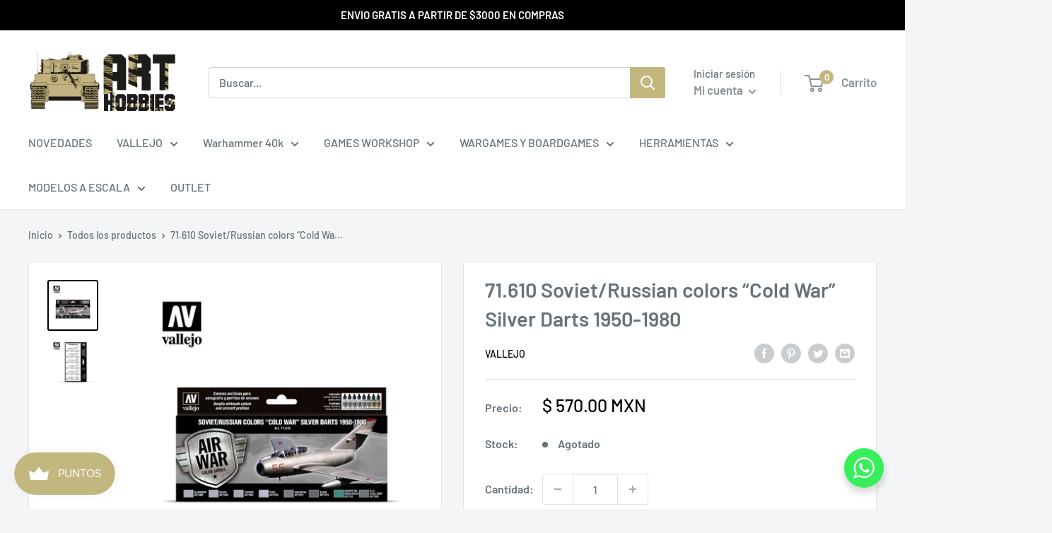

--- FILE ---
content_type: text/javascript
request_url: https://cdn.shopify.com/extensions/019be76e-d147-710d-9e3f-1894f44ee63c/wheelify-remix-app-155/assets/wheelify-Fetch-BkTiOW46.js
body_size: -389
content:
import{P as s,r as a,d as c,f as d,m,R as l,W as p,A as u}from"./apiUrls-DQB2I06F.js";import{Q as f}from"./queryKeys-Cw6XM3Ee.js";import{u as E}from"./useQuery-CMUk9b7l.js";const h=({children:t,embed:n})=>{const r=window.location.href.includes("campaign_id=")?window.location.href.split("campaign_id=")[1]:null,i=a.useMemo(()=>({ccPage:c(),ccUrl:window.location.href,...r?{campaign_id:r}:{}}),[r]),{data:e}=E({url:u.WHEELIFY_SETTINGS,method:"GET",params:i,queryKey:[f.WHEELIFY]});a.useEffect(()=>{d()},[]);const o=a.useMemo(()=>e!=null&&e.records?m(e):null,[e]);return o?l.createElement(p,{embed:n,mappedData:o},t):null};h.propTypes={children:s.node.isRequired,embed:s.bool};export{h as W};


--- FILE ---
content_type: text/javascript; charset=utf-8
request_url: https://arthobbies.com.mx/products/soviet-russian-colors-cold-war-silver-darts-1950-1980.js
body_size: 342
content:
{"id":4661983346754,"title":"71.610 Soviet\/Russian colors “Cold War” Silver Darts 1950-1980","handle":"soviet-russian-colors-cold-war-silver-darts-1950-1980","description":"\u003cmeta charset=\"utf-8\"\u003e\n\u003cp data-mce-fragment=\"1\"\u003eEstuche de colores Model Air desarrollado para pintar aviones de la Fuerza Aérea Soviética durante las primeras décadas de la “Guerra Fría” en acabado metálico, con una amplia gama de distintas tonalidades según la zona o estructura del aparato. Incluye perfiles de aviones, donde se indican los colores necesarios para pintar los esquemas de camuflaje y una descripción detallada de los mismos.\u003c\/p\u003e\n\u003cp data-mce-fragment=\"1\"\u003e\u003cstrong data-mce-fragment=\"1\"\u003eContenido:\u003cbr data-mce-fragment=\"1\"\u003e\u003c\/strong\u003e8x 17 ml.\/0.57 fl.oz. Model Air\u003cstrong data-mce-fragment=\"1\"\u003e\u003cbr data-mce-fragment=\"1\"\u003e\u003c\/strong\u003e\u003c\/p\u003e\n\u003cp data-mce-fragment=\"1\"\u003e71.610 Aluminio (Metalizado)\u003cbr data-mce-fragment=\"1\"\u003e71.063 RLM01 Silber (Metalizado)\u003cbr data-mce-fragment=\"1\"\u003e71.064 Cromo (Metalizado)\u003cbr data-mce-fragment=\"1\"\u003e71.065 Acero (Metalizado)\u003cbr data-mce-fragment=\"1\"\u003e71.072 Fusil (Metalizado)\u003cbr data-mce-fragment=\"1\"\u003e71.073 Negro Metal (Metalizado)\u003cbr data-mce-fragment=\"1\"\u003e71.331 Verde Interior Cabina\u003cbr data-mce-fragment=\"1\"\u003e71.336 A-14 Gris Acero\u003c\/p\u003e","published_at":"2020-08-15T12:35:09-05:00","created_at":"2020-08-15T12:35:08-05:00","vendor":"vallejo","type":"Drawing \u0026 Painting Kits","tags":["500-1000","sets","vallejo"],"price":57000,"price_min":57000,"price_max":57000,"available":false,"price_varies":false,"compare_at_price":null,"compare_at_price_min":0,"compare_at_price_max":0,"compare_at_price_varies":false,"variants":[{"id":32382644322370,"title":"Default Title","option1":"Default Title","option2":null,"option3":null,"sku":"","requires_shipping":true,"taxable":true,"featured_image":null,"available":false,"name":"71.610 Soviet\/Russian colors “Cold War” Silver Darts 1950-1980","public_title":null,"options":["Default Title"],"price":57000,"weight":300,"compare_at_price":null,"inventory_management":"shopify","barcode":"","requires_selling_plan":false,"selling_plan_allocations":[]}],"images":["\/\/cdn.shopify.com\/s\/files\/1\/1835\/4639\/products\/soviet-russian-colors-cold-war-silver-darts-1950-1980-vallejo-airwar-71610.jpg?v=1597512910","\/\/cdn.shopify.com\/s\/files\/1\/1835\/4639\/products\/soviet-russian-colors-cold-war-silver-darts-1950-1980-vallejo-airwar-71610-back.jpg?v=1641236798"],"featured_image":"\/\/cdn.shopify.com\/s\/files\/1\/1835\/4639\/products\/soviet-russian-colors-cold-war-silver-darts-1950-1980-vallejo-airwar-71610.jpg?v=1597512910","options":[{"name":"Title","position":1,"values":["Default Title"]}],"url":"\/products\/soviet-russian-colors-cold-war-silver-darts-1950-1980","media":[{"alt":null,"id":6833691951170,"position":1,"preview_image":{"aspect_ratio":1.0,"height":800,"width":800,"src":"https:\/\/cdn.shopify.com\/s\/files\/1\/1835\/4639\/products\/soviet-russian-colors-cold-war-silver-darts-1950-1980-vallejo-airwar-71610.jpg?v=1597512910"},"aspect_ratio":1.0,"height":800,"media_type":"image","src":"https:\/\/cdn.shopify.com\/s\/files\/1\/1835\/4639\/products\/soviet-russian-colors-cold-war-silver-darts-1950-1980-vallejo-airwar-71610.jpg?v=1597512910","width":800},{"alt":null,"id":21022966612034,"position":2,"preview_image":{"aspect_ratio":1.0,"height":800,"width":800,"src":"https:\/\/cdn.shopify.com\/s\/files\/1\/1835\/4639\/products\/soviet-russian-colors-cold-war-silver-darts-1950-1980-vallejo-airwar-71610-back.jpg?v=1641236798"},"aspect_ratio":1.0,"height":800,"media_type":"image","src":"https:\/\/cdn.shopify.com\/s\/files\/1\/1835\/4639\/products\/soviet-russian-colors-cold-war-silver-darts-1950-1980-vallejo-airwar-71610-back.jpg?v=1641236798","width":800}],"requires_selling_plan":false,"selling_plan_groups":[]}

--- FILE ---
content_type: image/svg+xml
request_url: https://whatsapp-u.seedgrow.net/images/whatsapp_logo.svg
body_size: 716
content:
<?xml version="1.0" encoding="iso-8859-1"?>
<svg xmlns="http://www.w3.org/2000/svg" xmlns:xlink="http://www.w3.org/1999/xlink" version="1.1" id="Capa_1" x="0px" y="0px" viewBox="0 0 478.165 478.165" style="enable-background:new 0 0 478.165 478.165;" xml:space="preserve" width="512px" height="512px">
<g>
	<path id="WhatsApp" d="M478.165,232.946c0,128.567-105.057,232.966-234.679,232.966c-41.102,0-79.814-10.599-113.445-28.969   L0,478.165l42.437-125.04c-21.438-35.065-33.77-76.207-33.77-120.159C8.667,104.34,113.763,0,243.485,0   C373.108,0,478.165,104.34,478.165,232.946z M243.485,37.098c-108.802,0-197.422,87.803-197.422,195.868   c0,42.915,13.986,82.603,37.576,114.879l-24.586,72.542l75.849-23.968c31.121,20.481,68.457,32.296,108.583,32.296   c108.723,0,197.323-87.843,197.323-195.908C440.808,124.921,352.208,37.098,243.485,37.098z M361.931,286.62   c-1.395-2.331-5.22-3.746-10.898-6.814c-5.917-2.849-34.089-16.497-39.508-18.37c-5.16-1.913-8.986-2.849-12.811,2.829   c-4.005,5.638-14.903,18.629-18.23,22.354c-3.546,3.785-6.854,4.264-12.552,1.435c-5.618-2.809-24.267-8.866-46.203-28.391   c-17.055-15.042-28.67-33.711-31.997-39.508c-3.427-5.758-0.398-8.826,2.471-11.635c2.69-2.59,5.778-6.734,8.627-10.041   c2.969-3.287,3.905-5.638,5.798-9.424c1.913-3.905,0.936-7.192-0.478-10.141c-1.415-2.849-13.01-30.881-17.752-42.337   c-4.841-11.416-9.543-9.523-12.871-9.523c-3.467,0-7.212-0.478-11.117-0.478c-3.785,0-10.041,1.395-15.381,7.192   c-5.2,5.658-20.123,19.465-20.123,47.597c0,28.052,20.601,55.308,23.55,59.053c2.869,3.785,39.747,63.197,98.303,86.07   c58.476,22.872,58.476,15.321,69.115,14.365c10.38-0.956,34.069-13.867,38.811-27.096   C363.345,300.307,363.345,288.991,361.931,286.62z" fill="#FFFFFF"/>
</g>
<g>
</g>
<g>
</g>
<g>
</g>
<g>
</g>
<g>
</g>
<g>
</g>
<g>
</g>
<g>
</g>
<g>
</g>
<g>
</g>
<g>
</g>
<g>
</g>
<g>
</g>
<g>
</g>
<g>
</g>
</svg>
